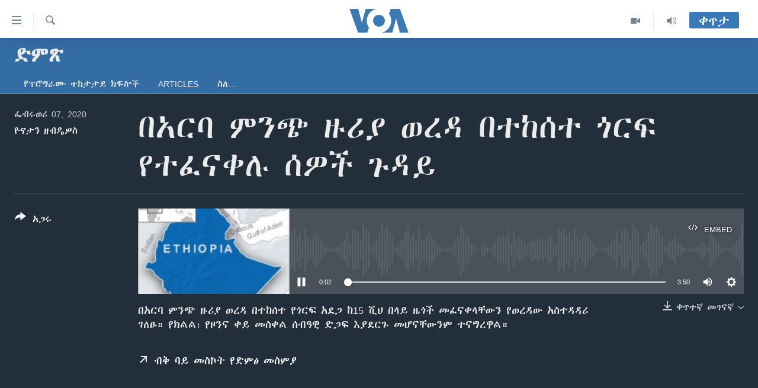

--- FILE ---
content_type: text/html; charset=utf-8
request_url: https://amharic.voanews.com/a/arbaminch-flood-2-6-2020/5277123.html
body_size: 10930
content:

<!DOCTYPE html>
<html lang="am" dir="ltr" class="no-js">
<head>
<link href="/Content/responsive/VOA/am-ET/VOA-am-ET.css?&amp;av=0.0.0.0&amp;cb=306" rel="stylesheet"/>
<script src="https://tags.voanews.com/voa-pangea/prod/utag.sync.js"></script> <script type='text/javascript' src='https://www.youtube.com/iframe_api' async></script>
<script type="text/javascript">
//a general 'js' detection, must be on top level in <head>, due to CSS performance
document.documentElement.className = "js";
var cacheBuster = "306";
var appBaseUrl = "/";
var imgEnhancerBreakpoints = [0, 144, 256, 408, 650, 1023, 1597];
var isLoggingEnabled = false;
var isPreviewPage = false;
var isLivePreviewPage = false;
if (!isPreviewPage) {
window.RFE = window.RFE || {};
window.RFE.cacheEnabledByParam = window.location.href.indexOf('nocache=1') === -1;
const url = new URL(window.location.href);
const params = new URLSearchParams(url.search);
// Remove the 'nocache' parameter
params.delete('nocache');
// Update the URL without the 'nocache' parameter
url.search = params.toString();
window.history.replaceState(null, '', url.toString());
} else {
window.addEventListener('load', function() {
const links = window.document.links;
for (let i = 0; i < links.length; i++) {
links[i].href = '#';
links[i].target = '_self';
}
})
}
var pwaEnabled = false;
var swCacheDisabled;
</script>
<meta charset="utf-8" />
<title>በአርባ ምንጭ ዙሪያ ወረዳ በተከሰተ ጎርፍ የተፈናቀሉ ሰዎች ጉዳይ</title>
<meta name="description" content="በአርባ ምንጭ ዙሪያ ወረዳ በተከሰተ የጎርፍ አደጋ ከ15 ሺህ በላይ ዜጎች መፈናቀላቸውን የወረዳው አስተዳዳሪ ገለፁ። የክልል፣ የዞንና ቀይ መስቀል ሰብዓዊ ድጋፍ እያደርጉ መሆናቸውንም ተናግረዋል።" />
<meta name="keywords" content="ድምጽ, አጭር ድምጽ, " />
<meta name="viewport" content="width=device-width, initial-scale=1.0" />
<meta http-equiv="X-UA-Compatible" content="IE=edge" />
<meta name="robots" content="max-image-preview:large"><meta property="fb:pages" content="113333248697895" />
<meta name="msvalidate.01" content="3286EE554B6F672A6F2E608C02343C0E" />
<link href="https://amharic.voanews.com/a/arbaminch-flood-2-6-2020/5277123.html" rel="canonical" />
<meta name="apple-mobile-web-app-title" content="VOA" />
<meta name="apple-mobile-web-app-status-bar-style" content="black" />
<meta name="apple-itunes-app" content="app-id=632618796, app-argument=//5277123.ltr" />
<meta content="በአርባ ምንጭ ዙሪያ ወረዳ በተከሰተ ጎርፍ የተፈናቀሉ ሰዎች ጉዳይ" property="og:title" />
<meta content="በአርባ ምንጭ ዙሪያ ወረዳ በተከሰተ የጎርፍ አደጋ ከ15 ሺህ በላይ ዜጎች መፈናቀላቸውን የወረዳው አስተዳዳሪ ገለፁ። የክልል፣ የዞንና ቀይ መስቀል ሰብዓዊ ድጋፍ እያደርጉ መሆናቸውንም ተናግረዋል።" property="og:description" />
<meta content="article" property="og:type" />
<meta content="https://amharic.voanews.com/a/arbaminch-flood-2-6-2020/5277123.html" property="og:url" />
<meta content="ቪኦኤ" property="og:site_name" />
<meta content="https://www.facebook.com/voaamharic" property="article:publisher" />
<meta content="https://gdb.voanews.com/506ded22-8854-4373-bc53-1ae36f211707_cx0_cy19_cw100_w1200_h630.jpg" property="og:image" />
<meta content="1200" property="og:image:width" />
<meta content="630" property="og:image:height" />
<meta content="585319328343340" property="fb:app_id" />
<meta content="ዮናታን ዘብዴዎስ" name="Author" />
<meta content="player" name="twitter:card" />
<meta content="@VOAAmharic" name="twitter:site" />
<meta content="https://amharic.voanews.com/embed/player/article/5277123.html" name="twitter:player" />
<meta content="435" name="twitter:player:width" />
<meta content="314" name="twitter:player:height" />
<meta content="https://voa-audio.voanews.eu/vam/2020/02/06/1c9849f2-7cf0-4920-8bbc-3536bbebde0a_16k.mp3" name="twitter:player:stream" />
<meta content="audio/mp3; codecs=&quot;mp3&quot;" name="twitter:player:stream:content_type" />
<meta content="በአርባ ምንጭ ዙሪያ ወረዳ በተከሰተ ጎርፍ የተፈናቀሉ ሰዎች ጉዳይ" name="twitter:title" />
<meta content="በአርባ ምንጭ ዙሪያ ወረዳ በተከሰተ የጎርፍ አደጋ ከ15 ሺህ በላይ ዜጎች መፈናቀላቸውን የወረዳው አስተዳዳሪ ገለፁ። የክልል፣ የዞንና ቀይ መስቀል ሰብዓዊ ድጋፍ እያደርጉ መሆናቸውንም ተናግረዋል።" name="twitter:description" />
<link rel="amphtml" href="https://amharic.voanews.com/amp/arbaminch-flood-2-6-2020/5277123.html" />
<script src="/Scripts/responsive/infographics.b?v=dVbZ-Cza7s4UoO3BqYSZdbxQZVF4BOLP5EfYDs4kqEo1&amp;av=0.0.0.0&amp;cb=306"></script>
<script src="/Scripts/responsive/loader.b?v=Q26XNwrL6vJYKjqFQRDnx01Lk2pi1mRsuLEaVKMsvpA1&amp;av=0.0.0.0&amp;cb=306"></script>
<link rel="icon" type="image/svg+xml" href="/Content/responsive/VOA/img/webApp/favicon.svg" />
<link rel="alternate icon" href="/Content/responsive/VOA/img/webApp/favicon.ico" />
<link rel="apple-touch-icon" sizes="152x152" href="/Content/responsive/VOA/img/webApp/ico-152x152.png" />
<link rel="apple-touch-icon" sizes="144x144" href="/Content/responsive/VOA/img/webApp/ico-144x144.png" />
<link rel="apple-touch-icon" sizes="114x114" href="/Content/responsive/VOA/img/webApp/ico-114x114.png" />
<link rel="apple-touch-icon" sizes="72x72" href="/Content/responsive/VOA/img/webApp/ico-72x72.png" />
<link rel="apple-touch-icon-precomposed" href="/Content/responsive/VOA/img/webApp/ico-57x57.png" />
<link rel="icon" sizes="192x192" href="/Content/responsive/VOA/img/webApp/ico-192x192.png" />
<link rel="icon" sizes="128x128" href="/Content/responsive/VOA/img/webApp/ico-128x128.png" />
<meta name="msapplication-TileColor" content="#ffffff" />
<meta name="msapplication-TileImage" content="/Content/responsive/VOA/img/webApp/ico-144x144.png" />
<link rel="alternate" type="application/rss+xml" title="VOA - Top Stories [RSS]" href="/api/" />
<link rel="sitemap" type="application/rss+xml" href="/sitemap.xml" />
</head>
<body class=" nav-no-loaded cc_theme pg-media js-category-to-nav pg-prog nojs-images ">
<script type="text/javascript" >
var analyticsData = {url:"https://amharic.voanews.com/a/arbaminch-flood-2-6-2020/5277123.html",property_id:"450",article_uid:"5277123",page_title:"በአርባ ምንጭ ዙሪያ ወረዳ በተከሰተ ጎርፍ የተፈናቀሉ ሰዎች ጉዳይ",page_type:"clipsexternal",content_type:"audio",subcontent_type:"clipsexternal",last_modified:"2020-02-06 22:00:34Z",pub_datetime:"2020-02-06 21:50:00Z",pub_year:"2020",pub_month:"02",pub_day:"06",pub_hour:"21",pub_weekday:"Thursday",section:"ድምጽ",english_section:"audio",byline:"ዮናታን ዘብዴዎስ",categories:"audio,short-audio-clip",domain:"amharic.voanews.com",language:"Amharic",language_service:"VOA Horn of Africa",platform:"web",copied:"no",copied_article:"",copied_title:"",runs_js:"Yes",cms_release:"8.44.0.0.306",enviro_type:"prod",slug:"arbaminch-flood-2-6-2020",entity:"VOA",short_language_service:"AM",platform_short:"W",page_name:"በአርባ ምንጭ ዙሪያ ወረዳ በተከሰተ ጎርፍ የተፈናቀሉ ሰዎች ጉዳይ"};
</script>
<noscript><iframe src="https://www.googletagmanager.com/ns.html?id=GTM-N8MP7P" height="0" width="0" style="display:none;visibility:hidden"></iframe></noscript><script type="text/javascript" data-cookiecategory="analytics">
var gtmEventObject = Object.assign({}, analyticsData, {event: 'page_meta_ready'});window.dataLayer = window.dataLayer || [];window.dataLayer.push(gtmEventObject);
if (top.location === self.location) { //if not inside of an IFrame
var renderGtm = "true";
if (renderGtm === "true") {
(function(w,d,s,l,i){w[l]=w[l]||[];w[l].push({'gtm.start':new Date().getTime(),event:'gtm.js'});var f=d.getElementsByTagName(s)[0],j=d.createElement(s),dl=l!='dataLayer'?'&l='+l:'';j.async=true;j.src='//www.googletagmanager.com/gtm.js?id='+i+dl;f.parentNode.insertBefore(j,f);})(window,document,'script','dataLayer','GTM-N8MP7P');
}
}
</script>
<!--Analytics tag js version start-->
<script type="text/javascript" data-cookiecategory="analytics">
var utag_data = Object.assign({}, analyticsData, {});
if(typeof(TealiumTagFrom)==='function' && typeof(TealiumTagSearchKeyword)==='function') {
var utag_from=TealiumTagFrom();var utag_searchKeyword=TealiumTagSearchKeyword();
if(utag_searchKeyword!=null && utag_searchKeyword!=='' && utag_data["search_keyword"]==null) utag_data["search_keyword"]=utag_searchKeyword;if(utag_from!=null && utag_from!=='') utag_data["from"]=TealiumTagFrom();}
if(window.top!== window.self&&utag_data.page_type==="snippet"){utag_data.page_type = 'iframe';}
try{if(window.top!==window.self&&window.self.location.hostname===window.top.location.hostname){utag_data.platform = 'self-embed';utag_data.platform_short = 'se';}}catch(e){if(window.top!==window.self&&window.self.location.search.includes("platformType=self-embed")){utag_data.platform = 'cross-promo';utag_data.platform_short = 'cp';}}
(function(a,b,c,d){ a="https://tags.voanews.com/voa-pangea/prod/utag.js"; b=document;c="script";d=b.createElement(c);d.src=a;d.type="text/java"+c;d.async=true; a=b.getElementsByTagName(c)[0];a.parentNode.insertBefore(d,a); })();
</script>
<!--Analytics tag js version end-->
<!-- Analytics tag management NoScript -->
<noscript>
<img style="position: absolute; border: none;" src="https://ssc.voanews.com/b/ss/bbgprod,bbgentityvoa/1/G.4--NS/878535476?pageName=voa%3aam%3aw%3aclipsexternal%3a%e1%89%a0%e1%8a%a0%e1%88%ad%e1%89%a3%20%e1%88%9d%e1%8a%95%e1%8c%ad%20%e1%8b%99%e1%88%aa%e1%8b%ab%20%e1%8b%88%e1%88%a8%e1%8b%b3%20%e1%89%a0%e1%89%b0%e1%8a%a8%e1%88%b0%e1%89%b0%20%e1%8c%8e%e1%88%ad%e1%8d%8d%20%e1%8b%a8%e1%89%b0%e1%8d%88%e1%8a%93%e1%89%80%e1%88%89%20%e1%88%b0%e1%8b%8e%e1%89%bd%20%e1%8c%89%e1%8b%b3%e1%8b%ad&amp;c6=%e1%89%a0%e1%8a%a0%e1%88%ad%e1%89%a3%20%e1%88%9d%e1%8a%95%e1%8c%ad%20%e1%8b%99%e1%88%aa%e1%8b%ab%20%e1%8b%88%e1%88%a8%e1%8b%b3%20%e1%89%a0%e1%89%b0%e1%8a%a8%e1%88%b0%e1%89%b0%20%e1%8c%8e%e1%88%ad%e1%8d%8d%20%e1%8b%a8%e1%89%b0%e1%8d%88%e1%8a%93%e1%89%80%e1%88%89%20%e1%88%b0%e1%8b%8e%e1%89%bd%20%e1%8c%89%e1%8b%b3%e1%8b%ad&amp;v36=8.44.0.0.306&amp;v6=D=c6&amp;g=https%3a%2f%2famharic.voanews.com%2fa%2farbaminch-flood-2-6-2020%2f5277123.html&amp;c1=D=g&amp;v1=D=g&amp;events=event1&amp;c16=voa%20horn%20of%20africa&amp;v16=D=c16&amp;c5=audio&amp;v5=D=c5&amp;ch=%e1%8b%b5%e1%88%9d%e1%8c%bd&amp;c15=amharic&amp;v15=D=c15&amp;c4=audio&amp;v4=D=c4&amp;c14=5277123&amp;v14=D=c14&amp;v20=no&amp;c17=web&amp;v17=D=c17&amp;mcorgid=518abc7455e462b97f000101%40adobeorg&amp;server=amharic.voanews.com&amp;pageType=D=c4&amp;ns=bbg&amp;v29=D=server&amp;v25=voa&amp;v30=450&amp;v105=D=User-Agent " alt="analytics" width="1" height="1" /></noscript>
<!-- End of Analytics tag management NoScript -->
<!--*** Accessibility links - For ScreenReaders only ***-->
<section>
<div class="sr-only">
<h2>በቀላሉ የመሥሪያ ማገናኛዎች</h2>
<ul>
<li><a href="#content" data-disable-smooth-scroll="1"> ወደ ዋናው ይዘት እለፍ</a></li>
<li><a href="#navigation" data-disable-smooth-scroll="1">ወደ ዋናው ይዘት እለፍ</a></li>
<li><a href="#txtHeaderSearch" data-disable-smooth-scroll="1">ወደ ዋናው ይዘት እለፍ</a></li>
</ul>
</div>
</section>
<div dir="ltr">
<div id="page">
<aside>
<div class="ctc-message pos-fix">
<div class="ctc-message__inner">Link has been copied to clipboard</div>
</div>
</aside>
<div class="hdr-20 hdr-20--big">
<div class="hdr-20__inner">
<div class="hdr-20__max pos-rel">
<div class="hdr-20__side hdr-20__side--primary d-flex">
<label data-for="main-menu-ctrl" data-switcher-trigger="true" data-switch-target="main-menu-ctrl" class="burger hdr-trigger pos-rel trans-trigger" data-trans-evt="click" data-trans-id="menu">
<span class="ico ico-close hdr-trigger__ico hdr-trigger__ico--close burger__ico burger__ico--close"></span>
<span class="ico ico-menu hdr-trigger__ico hdr-trigger__ico--open burger__ico burger__ico--open"></span>
</label>
<div class="menu-pnl pos-fix trans-target" data-switch-target="main-menu-ctrl" data-trans-id="menu">
<div class="menu-pnl__inner">
<nav class="main-nav menu-pnl__item menu-pnl__item--first">
<ul class="main-nav__list accordeon" data-analytics-tales="false" data-promo-name="link" data-location-name="nav,secnav">
<li class="main-nav__item accordeon__item" data-switch-target="menu-item-1432">
<label class="main-nav__item-name main-nav__item-name--label accordeon__control-label" data-switcher-trigger="true" data-for="menu-item-1432">
ዜና
<span class="ico ico-chevron-down main-nav__chev"></span>
</label>
<div class="main-nav__sub-list">
<a class="main-nav__item-name main-nav__item-name--link main-nav__item-name--sub" href="/ethiopia-eritrea-news" title="ኢትዮጵያ" data-item-name="ethiopia-eritrea" >ኢትዮጵያ</a>
<a class="main-nav__item-name main-nav__item-name--link main-nav__item-name--sub" href="/africa-news" title="አፍሪካ" data-item-name="africa" >አፍሪካ</a>
<a class="main-nav__item-name main-nav__item-name--link main-nav__item-name--sub" href="/world-news" title="ዓለምአቀፍ" data-item-name="world" >ዓለምአቀፍ</a>
<a class="main-nav__item-name main-nav__item-name--link main-nav__item-name--sub" href="/us-news" title="አሜሪካ" data-item-name="us" >አሜሪካ</a>
<a class="main-nav__item-name main-nav__item-name--link main-nav__item-name--sub" href="/middle-east" title="መካከለኛው ምሥራቅ" data-item-name="middle-east" >መካከለኛው ምሥራቅ</a>
</div>
</li>
<li class="main-nav__item">
<a class="main-nav__item-name main-nav__item-name--link" href="/healthy-living-show" title="ኑሮ በጤንነት" data-item-name="healthy-living" >ኑሮ በጤንነት</a>
</li>
<li class="main-nav__item">
<a class="main-nav__item-name main-nav__item-name--link" href="/youth-show" title="ጋቢና ቪኦኤ" data-item-name="gabina-voa" >ጋቢና ቪኦኤ</a>
</li>
<li class="main-nav__item">
<a class="main-nav__item-name main-nav__item-name--link" href="/one-hour-radio-tv-show" title="ከምሽቱ ሦስት ሰዓት የአማርኛ ዜና" data-item-name="daily-radio-show" >ከምሽቱ ሦስት ሰዓት የአማርኛ ዜና</a>
</li>
<li class="main-nav__item">
<a class="main-nav__item-name main-nav__item-name--link" href="/video-reports" title="ቪዲዮ" data-item-name="videos" >ቪዲዮ</a>
</li>
<li class="main-nav__item">
<a class="main-nav__item-name main-nav__item-name--link" href="/photo-gallery" title="የፎቶ መድብሎች" data-item-name="photos" >የፎቶ መድብሎች</a>
</li>
<li class="main-nav__item">
<a class="main-nav__item-name main-nav__item-name--link" href="https://amharic.voanews.com/z/4520" title="ክምችት" >ክምችት</a>
</li>
</ul>
</nav>
<div class="menu-pnl__item">
<a href="https://learningenglish.voanews.com/" class="menu-pnl__item-link" alt="Learning English">Learning English</a>
</div>
<div class="menu-pnl__item menu-pnl__item--social">
<h5 class="menu-pnl__sub-head">ይከተሉን</h5>
<a href="https://facebook.com/voaamharic" title="Follow us on Facebook" data-analytics-text="follow_on_facebook" class="btn btn--rounded btn--social-inverted menu-pnl__btn js-social-btn btn-facebook" target="_blank" rel="noopener">
<span class="ico ico-facebook-alt ico--rounded"></span>
</a>
<a href="https://www.youtube.com/voaamharic" title="Follow us on Youtube" data-analytics-text="follow_on_youtube" class="btn btn--rounded btn--social-inverted menu-pnl__btn js-social-btn btn-youtube" target="_blank" rel="noopener">
<span class="ico ico-youtube ico--rounded"></span>
</a>
<a href="https://www.instagram.com/voaamharic" title="Follow us on Instagram" data-analytics-text="follow_on_instagram" class="btn btn--rounded btn--social-inverted menu-pnl__btn js-social-btn btn-instagram" target="_blank" rel="noopener">
<span class="ico ico-instagram ico--rounded"></span>
</a>
<a href="https://twitter.com/voaamharic" title="Follow us on Twitter" data-analytics-text="follow_on_twitter" class="btn btn--rounded btn--social-inverted menu-pnl__btn js-social-btn btn-twitter" target="_blank" rel="noopener">
<span class="ico ico-twitter ico--rounded"></span>
</a>
</div>
<div class="menu-pnl__item">
<a href="/navigation/allsites" class="menu-pnl__item-link">
<span class="ico ico-languages "></span>
ቋንቋዎች
</a>
</div>
</div>
</div>
<label data-for="top-search-ctrl" data-switcher-trigger="true" data-switch-target="top-search-ctrl" class="top-srch-trigger hdr-trigger">
<span class="ico ico-close hdr-trigger__ico hdr-trigger__ico--close top-srch-trigger__ico top-srch-trigger__ico--close"></span>
<span class="ico ico-search hdr-trigger__ico hdr-trigger__ico--open top-srch-trigger__ico top-srch-trigger__ico--open"></span>
</label>
<div class="srch-top srch-top--in-header" data-switch-target="top-search-ctrl">
<div class="container">
<form action="/s" class="srch-top__form srch-top__form--in-header" id="form-topSearchHeader" method="get" role="search"><label for="txtHeaderSearch" class="sr-only">ፈልግ</label>
<input type="text" id="txtHeaderSearch" name="k" placeholder="Search" accesskey="s" value="" class="srch-top__input analyticstag-event" onkeydown="if (event.keyCode === 13) { FireAnalyticsTagEventOnSearch('search', $dom.get('#txtHeaderSearch')[0].value) }" />
<button title="ፈልግ" type="submit" class="btn btn--top-srch analyticstag-event" onclick="FireAnalyticsTagEventOnSearch('search', $dom.get('#txtHeaderSearch')[0].value) ">
<span class="ico ico-search"></span>
</button></form>
</div>
</div>
<a href="/" class="main-logo-link">
<img src="/Content/responsive/VOA/am-ET/img/logo-compact.svg" class="main-logo main-logo--comp" alt="site logo">
<img src="/Content/responsive/VOA/am-ET/img/logo.svg" class="main-logo main-logo--big" alt="site logo">
</a>
</div>
<div class="hdr-20__side hdr-20__side--secondary d-flex">
<a href="/z/3303" title="Audio" class="hdr-20__secondary-item" data-item-name="audio">
<span class="ico ico-audio hdr-20__secondary-icon"></span>
</a>
<a href="/z/6808" title="Video" class="hdr-20__secondary-item" data-item-name="video">
<span class="ico ico-video hdr-20__secondary-icon"></span>
</a>
<a href="/s" title="ፈልግ" class="hdr-20__secondary-item hdr-20__secondary-item--search" data-item-name="search">
<span class="ico ico-search hdr-20__secondary-icon hdr-20__secondary-icon--search"></span>
</a>
<div class="hdr-20__secondary-item live-b-drop">
<div class="live-b-drop__off">
<a href="/live/" class="live-b-drop__link" title="ቀጥታ" data-item-name="live">
<span class="badge badge--live-btn badge--live-btn-off">
ቀጥታ
</span>
</a>
</div>
<div class="live-b-drop__on hidden">
<label data-for="live-ctrl" data-switcher-trigger="true" data-switch-target="live-ctrl" class="live-b-drop__label pos-rel">
<span class="badge badge--live badge--live-btn">
ቀጥታ
</span>
<span class="ico ico-close live-b-drop__label-ico live-b-drop__label-ico--close"></span>
</label>
<div class="live-b-drop__panel" id="targetLivePanelDiv" data-switch-target="live-ctrl"></div>
</div>
</div>
<div class="srch-bottom">
<form action="/s" class="srch-bottom__form d-flex" id="form-bottomSearch" method="get" role="search"><label for="txtSearch" class="sr-only">ፈልግ</label>
<input type="search" id="txtSearch" name="k" placeholder="Search" accesskey="s" value="" class="srch-bottom__input analyticstag-event" onkeydown="if (event.keyCode === 13) { FireAnalyticsTagEventOnSearch('search', $dom.get('#txtSearch')[0].value) }" />
<button title="ፈልግ" type="submit" class="btn btn--bottom-srch analyticstag-event" onclick="FireAnalyticsTagEventOnSearch('search', $dom.get('#txtSearch')[0].value) ">
<span class="ico ico-search"></span>
</button></form>
</div>
</div>
<img src="/Content/responsive/VOA/am-ET/img/logo-print.gif" class="logo-print" alt="site logo">
<img src="/Content/responsive/VOA/am-ET/img/logo-print_color.png" class="logo-print logo-print--color" alt="site logo">
</div>
</div>
</div>
<script>
if (document.body.className.indexOf('pg-home') > -1) {
var nav2In = document.querySelector('.hdr-20__inner');
var nav2Sec = document.querySelector('.hdr-20__side--secondary');
var secStyle = window.getComputedStyle(nav2Sec);
if (nav2In && window.pageYOffset < 150 && secStyle['position'] !== 'fixed') {
nav2In.classList.add('hdr-20__inner--big')
}
}
</script>
<div class="c-hlights c-hlights--breaking c-hlights--no-item" data-hlight-display="mobile,desktop">
<div class="c-hlights__wrap container p-0">
<div class="c-hlights__nav">
<a role="button" href="#" title="ወደቀደመው">
<span class="ico ico-chevron-backward m-0"></span>
<span class="sr-only">ወደቀደመው</span>
</a>
<a role="button" href="#" title="ወደሚቀጥለው">
<span class="ico ico-chevron-forward m-0"></span>
<span class="sr-only">ወደሚቀጥለው</span>
</a>
</div>
<span class="c-hlights__label">
<span class="">Breaking News</span>
<span class="switcher-trigger">
<label data-for="more-less-1" data-switcher-trigger="true" class="switcher-trigger__label switcher-trigger__label--more p-b-0" title="ተጨማሪ አሣየኝ">
<span class="ico ico-chevron-down"></span>
</label>
<label data-for="more-less-1" data-switcher-trigger="true" class="switcher-trigger__label switcher-trigger__label--less p-b-0" title="Show less">
<span class="ico ico-chevron-up"></span>
</label>
</span>
</span>
<ul class="c-hlights__items switcher-target" data-switch-target="more-less-1">
</ul>
</div>
</div> <div id="content">
<div class="prog-hdr">
<div class="container">
<a href="/z/3168" class="prog-hdr__link">
<h1 class="title pg-title title--program">ድምጽ</h1>
</a>
</div>
<div class="nav-tabs nav-tabs--level-1 nav-tabs--prog-hdr nav-tabs--full">
<div class="container">
<div class="row">
<div class="nav-tabs__inner swipe-slide">
<ul class="nav-tabs__list swipe-slide__inner" role="tablist">
<li class="nav-tabs__item nav-tabs__item--prog-hdr nav-tabs__item--full">
<a href="/z/3168">የፕሮግራሙ ተከታታይ ክፍሎች</a> </li>
<li class="nav-tabs__item nav-tabs__item--prog-hdr nav-tabs__item--full">
<a href="/z/3168/articles">Articles</a> </li>
<li class="nav-tabs__item nav-tabs__item--prog-hdr nav-tabs__item--full">
<a href="/z/3168/about">ስለ…</a> </li>
</ul>
</div>
</div>
</div>
</div>
</div>
<div class="media-container">
<div class="container">
<div class="hdr-container">
<div class="row">
<div class="col-title col-xs-12 col-md-10 col-lg-10 pull-right"> <h1 class="">
በአርባ ምንጭ ዙሪያ ወረዳ በተከሰተ ጎርፍ የተፈናቀሉ ሰዎች ጉዳይ
</h1>
</div><div class="col-publishing-details col-xs-12 col-md-2 pull-left"> <div class="publishing-details ">
<div class="published">
<span class="date" >
<time pubdate="pubdate" datetime="2020-02-07T00:50:00+03:00">
ፌብሩወሪ 07, 2020
</time>
</span>
</div>
<div class="links">
<ul class="links__list links__list--column">
<li class="links__item">
<a class="links__item-link" href="/author/ዮናታን-ዘብዴዎስ/-piym" title="ዮናታን ዘብዴዎስ">ዮናታን ዘብዴዎስ</a>
</li>
</ul>
</div>
</div>
</div><div class="col-lg-12 separator"> <div class="separator">
<hr class="title-line" />
</div>
</div><div class="col-multimedia col-xs-12 col-md-10 pull-right"> <div class="media-pholder media-pholder--audio ">
<div class="c-sticky-container" data-poster="https://gdb.voanews.com/506ded22-8854-4373-bc53-1ae36f211707_cx0_cy19_cw100_w250_r1.jpg">
<div class="c-sticky-element" data-sp_api="pangea-video" data-persistent data-persistent-browse-out >
<div class="c-mmp c-mmp--enabled c-mmp--loading c-mmp--audio c-mmp--detail c-mmp--has-poster c-sticky-element__swipe-el"
data-player_id="" data-title="በአርባ ምንጭ ዙሪያ ወረዳ በተከሰተ ጎርፍ የተፈናቀሉ ሰዎች ጉዳይ" data-hide-title="False"
data-breakpoint_s="320" data-breakpoint_m="640" data-breakpoint_l="992"
data-hlsjs-src="/Scripts/responsive/hls.b"
data-bypass-dash-for-vod="true"
data-bypass-dash-for-live-video="true"
data-bypass-dash-for-live-audio="true"
id="player5277123">
<div class="c-mmp__poster js-poster">
<img src="https://gdb.voanews.com/506ded22-8854-4373-bc53-1ae36f211707_cx0_cy19_cw100_w250_r1.jpg" alt="በአርባ ምንጭ ዙሪያ ወረዳ በተከሰተ ጎርፍ የተፈናቀሉ ሰዎች ጉዳይ" title="በአርባ ምንጭ ዙሪያ ወረዳ በተከሰተ ጎርፍ የተፈናቀሉ ሰዎች ጉዳይ" class="c-mmp__poster-image-h" />
</div>
<a class="c-mmp__fallback-link" href="https://voa-audio.voanews.eu/vam/2020/02/06/1c9849f2-7cf0-4920-8bbc-3536bbebde0a_48k.mp3">
<span class="c-mmp__fallback-link-icon">
<span class="ico ico-audio"></span>
</span>
</a>
<div class="c-spinner">
<img src="/Content/responsive/img/player-spinner.png" alt="please wait" title="please wait" />
</div>
<div class="c-mmp__player">
<audio src="https://voa-audio.voanews.eu/vam/2020/02/06/1c9849f2-7cf0-4920-8bbc-3536bbebde0a_48k.mp3" data-fallbacksrc="" data-fallbacktype="" data-type="audio/mp3" data-info="48 kbps" data-sources="[{&quot;AmpSrc&quot;:&quot;https://voa-audio.voanews.eu/vam/2020/02/06/1c9849f2-7cf0-4920-8bbc-3536bbebde0a_16k.mp3&quot;,&quot;Src&quot;:&quot;https://voa-audio.voanews.eu/vam/2020/02/06/1c9849f2-7cf0-4920-8bbc-3536bbebde0a_16k.mp3&quot;,&quot;Type&quot;:&quot;audio/mp3&quot;,&quot;DataInfo&quot;:&quot;16 kbps&quot;,&quot;Url&quot;:null,&quot;BlockAutoTo&quot;:null,&quot;BlockAutoFrom&quot;:null},{&quot;AmpSrc&quot;:&quot;https://voa-audio.voanews.eu/vam/2020/02/06/1c9849f2-7cf0-4920-8bbc-3536bbebde0a_32k.mp3&quot;,&quot;Src&quot;:&quot;https://voa-audio.voanews.eu/vam/2020/02/06/1c9849f2-7cf0-4920-8bbc-3536bbebde0a_32k.mp3&quot;,&quot;Type&quot;:&quot;audio/mp3&quot;,&quot;DataInfo&quot;:&quot;32 kbps&quot;,&quot;Url&quot;:null,&quot;BlockAutoTo&quot;:null,&quot;BlockAutoFrom&quot;:null}]" data-pub_datetime="2020-02-07 00:50:00Z" data-lt-on-play="0" data-lt-url="" data-autoplay data-preload webkit-playsinline="webkit-playsinline" playsinline="playsinline" style="width:100%;height:140px" title="በአርባ ምንጭ ዙሪያ ወረዳ በተከሰተ ጎርፍ የተፈናቀሉ ሰዎች ጉዳይ">
</audio>
</div>
<div class="c-mmp__overlay c-mmp__overlay--title c-mmp__overlay--partial c-mmp__overlay--disabled c-mmp__overlay--slide-from-top js-c-mmp__title-overlay">
<span class="c-mmp__overlay-actions c-mmp__overlay-actions-top js-overlay-actions">
<span class="c-mmp__overlay-actions-link c-mmp__overlay-actions-link--embed js-btn-embed-overlay" title="Embed">
<span class="c-mmp__overlay-actions-link-ico ico ico-embed-code"></span>
<span class="c-mmp__overlay-actions-link-text">Embed</span>
</span>
<span class="c-mmp__overlay-actions-link c-mmp__overlay-actions-link--close-sticky c-sticky-element__close-el" title="close">
<span class="c-mmp__overlay-actions-link-ico ico ico-close"></span>
</span>
</span>
<div class="c-mmp__overlay-title js-overlay-title">
<h5 class="c-mmp__overlay-media-title">
<a class="js-media-title-link" href="/a/5277123.html" target="_blank" rel="noopener" title="በአርባ ምንጭ ዙሪያ ወረዳ በተከሰተ ጎርፍ የተፈናቀሉ ሰዎች ጉዳይ">በአርባ ምንጭ ዙሪያ ወረዳ በተከሰተ ጎርፍ የተፈናቀሉ ሰዎች ጉዳይ</a>
</h5>
</div>
</div>
<div class="c-mmp__overlay c-mmp__overlay--sharing c-mmp__overlay--disabled c-mmp__overlay--slide-from-bottom js-c-mmp__sharing-overlay">
<span class="c-mmp__overlay-actions">
<span class="c-mmp__overlay-actions-link c-mmp__overlay-actions-link--embed js-btn-embed-overlay" title="Embed">
<span class="c-mmp__overlay-actions-link-ico ico ico-embed-code"></span>
<span class="c-mmp__overlay-actions-link-text">Embed</span>
</span>
<span class="c-mmp__overlay-actions-link c-mmp__overlay-actions-link--close js-btn-close-overlay" title="close">
<span class="c-mmp__overlay-actions-link-ico ico ico-close"></span>
</span>
</span>
<div class="c-mmp__overlay-tabs">
<div class="c-mmp__overlay-tab c-mmp__overlay-tab--disabled c-mmp__overlay-tab--slide-backward js-tab-embed-overlay" data-trigger="js-btn-embed-overlay" data-embed-source="//amharic.voanews.com/embed/player/0/5277123.html?type=audio" role="form">
<div class="c-mmp__overlay-body c-mmp__overlay-body--centered-vertical">
<div class="column">
<div class="c-mmp__status-msg ta-c js-message-embed-code-copied" role="tooltip">
The code has been copied to your clipboard.
</div>
<div class="c-mmp__form-group ta-c">
<input type="text" name="embed_code" class="c-mmp__input-text js-embed-code" dir="ltr" value="" readonly />
<span class="c-mmp__input-btn js-btn-copy-embed-code" title="Copy to clipboard"><span class="ico ico-content-copy"></span></span>
</div>
</div>
</div>
</div>
<div class="c-mmp__overlay-tab c-mmp__overlay-tab--disabled c-mmp__overlay-tab--slide-forward js-tab-sharing-overlay" data-trigger="js-btn-sharing-overlay" role="form">
<div class="c-mmp__overlay-body c-mmp__overlay-body--centered-vertical">
<div class="column">
<div class="c-mmp__status-msg ta-c js-message-share-url-copied" role="tooltip">
The URL has been copied to your clipboard
</div>
<div class="not-apply-to-sticky audio-fl-bwd">
<aside class="player-content-share share share--mmp" role="complementary"
data-share-url="https://amharic.voanews.com/a/5277123.html" data-share-title="በአርባ ምንጭ ዙሪያ ወረዳ በተከሰተ ጎርፍ የተፈናቀሉ ሰዎች ጉዳይ" data-share-text="">
<ul class="share__list">
<li class="share__item">
<a href="https://facebook.com/sharer.php?u=https%3a%2f%2famharic.voanews.com%2fa%2f5277123.html"
data-analytics-text="share_on_facebook"
title="Facebook" target="_blank"
class="btn bg-transparent js-social-btn">
<span class="ico ico-facebook fs_xl "></span>
</a>
</li>
<li class="share__item">
<a href="https://twitter.com/share?url=https%3a%2f%2famharic.voanews.com%2fa%2f5277123.html&amp;text=%e1%89%a0%e1%8a%a0%e1%88%ad%e1%89%a3+%e1%88%9d%e1%8a%95%e1%8c%ad+%e1%8b%99%e1%88%aa%e1%8b%ab+%e1%8b%88%e1%88%a8%e1%8b%b3+%e1%89%a0%e1%89%b0%e1%8a%a8%e1%88%b0%e1%89%b0+%e1%8c%8e%e1%88%ad%e1%8d%8d+%e1%8b%a8%e1%89%b0%e1%8d%88%e1%8a%93%e1%89%80%e1%88%89+%e1%88%b0%e1%8b%8e%e1%89%bd+%e1%8c%89%e1%8b%b3%e1%8b%ad"
data-analytics-text="share_on_twitter"
title="Twitter" target="_blank"
class="btn bg-transparent js-social-btn">
<span class="ico ico-twitter fs_xl "></span>
</a>
</li>
<li class="share__item">
<a href="/a/5277123.html" title="Share this media" class="btn bg-transparent" target="_blank" rel="noopener">
<span class="ico ico-ellipsis fs_xl "></span>
</a>
</li>
</ul>
</aside>
</div>
<hr class="c-mmp__separator-line audio-fl-bwd xs-hidden s-hidden" />
<div class="c-mmp__form-group ta-c audio-fl-bwd xs-hidden s-hidden">
<input type="text" name="share_url" class="c-mmp__input-text js-share-url" value="https://amharic.voanews.com/a/5277123.html" dir="ltr" readonly />
<span class="c-mmp__input-btn js-btn-copy-share-url" title="Copy to clipboard"><span class="ico ico-content-copy"></span></span>
</div>
</div>
</div>
</div>
</div>
</div>
<div class="c-mmp__overlay c-mmp__overlay--settings c-mmp__overlay--disabled c-mmp__overlay--slide-from-bottom js-c-mmp__settings-overlay">
<span class="c-mmp__overlay-actions">
<span class="c-mmp__overlay-actions-link c-mmp__overlay-actions-link--close js-btn-close-overlay" title="close">
<span class="c-mmp__overlay-actions-link-ico ico ico-close"></span>
</span>
</span>
<div class="c-mmp__overlay-body c-mmp__overlay-body--centered-vertical">
<div class="column column--scrolling js-sources"></div>
</div>
</div>
<div class="c-mmp__overlay c-mmp__overlay--disabled js-c-mmp__disabled-overlay">
<div class="c-mmp__overlay-body c-mmp__overlay-body--centered-vertical">
<div class="column">
<p class="ta-c"><span class="ico ico-clock"></span>No media source currently available</p>
</div>
</div>
</div>
<div class="c-mmp__cpanel-container js-cpanel-container">
<div class="c-mmp__cpanel c-mmp__cpanel--hidden">
<div class="c-mmp__cpanel-playback-controls">
<span class="c-mmp__cpanel-btn c-mmp__cpanel-btn--play js-btn-play" title="play">
<span class="ico ico-play m-0"></span>
</span>
<span class="c-mmp__cpanel-btn c-mmp__cpanel-btn--pause js-btn-pause" title="pause">
<span class="ico ico-pause m-0"></span>
</span>
</div>
<div class="c-mmp__cpanel-progress-controls">
<span class="c-mmp__cpanel-progress-controls-current-time js-current-time" dir="ltr">0:00</span>
<span class="c-mmp__cpanel-progress-controls-duration js-duration" dir="ltr">
0:03:50
</span>
<span class="c-mmp__indicator c-mmp__indicator--horizontal" dir="ltr">
<span class="c-mmp__indicator-lines js-progressbar">
<span class="c-mmp__indicator-line c-mmp__indicator-line--range js-playback-range" style="width:100%"></span>
<span class="c-mmp__indicator-line c-mmp__indicator-line--buffered js-playback-buffered" style="width:0%"></span>
<span class="c-mmp__indicator-line c-mmp__indicator-line--tracked js-playback-tracked" style="width:0%"></span>
<span class="c-mmp__indicator-line c-mmp__indicator-line--played js-playback-played" style="width:0%"></span>
<span class="c-mmp__indicator-line c-mmp__indicator-line--live js-playback-live"><span class="strip"></span></span>
<span class="c-mmp__indicator-btn ta-c js-progressbar-btn">
<button class="c-mmp__indicator-btn-pointer" type="button"></button>
</span>
<span class="c-mmp__badge c-mmp__badge--tracked-time c-mmp__badge--hidden js-progressbar-indicator-badge" dir="ltr" style="left:0%">
<span class="c-mmp__badge-text js-progressbar-indicator-badge-text">0:00</span>
</span>
</span>
</span>
</div>
<div class="c-mmp__cpanel-additional-controls">
<span class="c-mmp__cpanel-additional-controls-volume js-volume-controls">
<span class="c-mmp__cpanel-btn c-mmp__cpanel-btn--volume js-btn-volume" title="volume">
<span class="ico ico-volume-unmuted m-0"></span>
</span>
<span class="c-mmp__indicator c-mmp__indicator--vertical js-volume-panel" dir="ltr">
<span class="c-mmp__indicator-lines js-volumebar">
<span class="c-mmp__indicator-line c-mmp__indicator-line--range js-volume-range" style="height:100%"></span>
<span class="c-mmp__indicator-line c-mmp__indicator-line--volume js-volume-level" style="height:0%"></span>
<span class="c-mmp__indicator-slider">
<span class="c-mmp__indicator-btn ta-c c-mmp__indicator-btn--hidden js-volumebar-btn">
<button class="c-mmp__indicator-btn-pointer" type="button"></button>
</span>
</span>
</span>
</span>
</span>
<div class="c-mmp__cpanel-additional-controls-settings js-settings-controls">
<span class="c-mmp__cpanel-btn c-mmp__cpanel-btn--settings-overlay js-btn-settings-overlay" title="source switch">
<span class="ico ico-settings m-0"></span>
</span>
<span class="c-mmp__cpanel-btn c-mmp__cpanel-btn--settings-expand js-btn-settings-expand" title="source switch">
<span class="ico ico-settings m-0"></span>
</span>
<div class="c-mmp__expander c-mmp__expander--sources js-c-mmp__expander--sources">
<div class="c-mmp__expander-content js-sources"></div>
</div>
</div>
</div>
</div>
</div>
</div>
</div>
</div>
<div class="media-download">
<div class="simple-menu">
<span class="handler">
<span class="ico ico-download"></span>
<span class="label">ቀጥተኛ መገናኛ</span>
<span class="ico ico-chevron-down"></span>
</span>
<div class="inner">
<ul class="subitems">
<li class="subitem">
<a href="https://voa-audio.voanews.eu/vam/2020/02/06/1c9849f2-7cf0-4920-8bbc-3536bbebde0a_16k.mp3?download=1" title="16 kbps | ኤምፒ3" class="handler"
onclick="FireAnalyticsTagEventOnDownload(this, 'audio', 5277123, 'በአርባ ምንጭ ዙሪያ ወረዳ በተከሰተ ጎርፍ የተፈናቀሉ ሰዎች ጉዳይ', null, 'ዮናታን ዘብዴዎስ', '2020', '02', '07')">
16 kbps | ኤምፒ3
</a>
</li>
<li class="subitem">
<a href="https://voa-audio.voanews.eu/vam/2020/02/06/1c9849f2-7cf0-4920-8bbc-3536bbebde0a_32k.mp3?download=1" title="32 kbps | ኤምፒ3" class="handler"
onclick="FireAnalyticsTagEventOnDownload(this, 'audio', 5277123, 'በአርባ ምንጭ ዙሪያ ወረዳ በተከሰተ ጎርፍ የተፈናቀሉ ሰዎች ጉዳይ', null, 'ዮናታን ዘብዴዎስ', '2020', '02', '07')">
32 kbps | ኤምፒ3
</a>
</li>
<li class="subitem">
<a href="https://voa-audio.voanews.eu/vam/2020/02/06/1c9849f2-7cf0-4920-8bbc-3536bbebde0a_48k.mp3?download=1" title="48 kbps | ኤምፒ3" class="handler"
onclick="FireAnalyticsTagEventOnDownload(this, 'audio', 5277123, 'በአርባ ምንጭ ዙሪያ ወረዳ በተከሰተ ጎርፍ የተፈናቀሉ ሰዎች ጉዳይ', null, 'ዮናታን ዘብዴዎስ', '2020', '02', '07')">
48 kbps | ኤምፒ3
</a>
</li>
</ul>
</div>
</div>
</div>
<div class="intro m-t-md" >
<p >በአርባ ምንጭ ዙሪያ ወረዳ በተከሰተ የጎርፍ አደጋ ከ15 ሺህ በላይ ዜጎች መፈናቀላቸውን የወረዳው አስተዳዳሪ ገለፁ። የክልል፣ የዞንና ቀይ መስቀል ሰብዓዊ ድጋፍ እያደርጉ መሆናቸውንም ተናግረዋል።</p>
</div>
<button class="btn btn--link btn-popout-player" data-default-display="block" data-popup-url="/pp/5277123/ppt0.html" title="ብቅ ባይ መስኮት የድምፅ መስምያ">
<span class="ico ico-arrow-top-right"></span>
<span class="text">ብቅ ባይ መስኮት የድምፅ መስምያ</span>
</button>
</div>
</div><div class="col-xs-12 col-md-2 col-lg-2 pull-left"> <div class="links">
<p class="buttons link-content-sharing p-0 ">
<button class="btn btn--link btn-content-sharing p-t-0 " id="btnContentSharing" value="text" role="Button" type="" title="ተጨማሪ የማጋሪያ አማራጮች እየቀየሩ ያገኛሉ">
<span class="ico ico-share ico--l"></span>
<span class="btn__text ">
አጋሩ
</span>
</button>
</p>
<aside class="content-sharing js-content-sharing " role="complementary"
data-share-url="https://amharic.voanews.com/a/arbaminch-flood-2-6-2020/5277123.html" data-share-title="በአርባ ምንጭ ዙሪያ ወረዳ በተከሰተ ጎርፍ የተፈናቀሉ ሰዎች ጉዳይ" data-share-text="በአርባ ምንጭ ዙሪያ ወረዳ በተከሰተ የጎርፍ አደጋ ከ15 ሺህ በላይ ዜጎች መፈናቀላቸውን የወረዳው አስተዳዳሪ ገለፁ። የክልል፣ የዞንና ቀይ መስቀል ሰብዓዊ ድጋፍ እያደርጉ መሆናቸውንም ተናግረዋል።">
<div class="content-sharing__popover">
<h6 class="content-sharing__title">አጋሩ</h6>
<button href="#close" id="btnCloseSharing" class="btn btn--text-like content-sharing__close-btn">
<span class="ico ico-close ico--l"></span>
</button>
<ul class="content-sharing__list">
<li class="content-sharing__item">
<div class="ctc ">
<input type="text" class="ctc__input" readonly="readonly">
<a href="" js-href="https://amharic.voanews.com/a/arbaminch-flood-2-6-2020/5277123.html" class="content-sharing__link ctc__button">
<span class="ico ico-copy-link ico--rounded ico--l"></span>
<span class="content-sharing__link-text">Copy link</span>
</a>
</div>
</li>
<li class="content-sharing__item">
<a href="https://facebook.com/sharer.php?u=https%3a%2f%2famharic.voanews.com%2fa%2farbaminch-flood-2-6-2020%2f5277123.html"
data-analytics-text="share_on_facebook"
title="Facebook" target="_blank"
class="content-sharing__link js-social-btn">
<span class="ico ico-facebook ico--rounded ico--l"></span>
<span class="content-sharing__link-text">Facebook</span>
</a>
</li>
<li class="content-sharing__item">
<a href="https://twitter.com/share?url=https%3a%2f%2famharic.voanews.com%2fa%2farbaminch-flood-2-6-2020%2f5277123.html&amp;text=%e1%89%a0%e1%8a%a0%e1%88%ad%e1%89%a3+%e1%88%9d%e1%8a%95%e1%8c%ad+%e1%8b%99%e1%88%aa%e1%8b%ab+%e1%8b%88%e1%88%a8%e1%8b%b3+%e1%89%a0%e1%89%b0%e1%8a%a8%e1%88%b0%e1%89%b0+%e1%8c%8e%e1%88%ad%e1%8d%8d+%e1%8b%a8%e1%89%b0%e1%8d%88%e1%8a%93%e1%89%80%e1%88%89+%e1%88%b0%e1%8b%8e%e1%89%bd+%e1%8c%89%e1%8b%b3%e1%8b%ad"
data-analytics-text="share_on_twitter"
title="Twitter" target="_blank"
class="content-sharing__link js-social-btn">
<span class="ico ico-twitter ico--rounded ico--l"></span>
<span class="content-sharing__link-text">Twitter</span>
</a>
</li>
<li class="content-sharing__item visible-xs-inline-block visible-sm-inline-block">
<a href="whatsapp://send?text=https%3a%2f%2famharic.voanews.com%2fa%2farbaminch-flood-2-6-2020%2f5277123.html"
data-analytics-text="share_on_whatsapp"
title="WhatsApp" target="_blank"
class="content-sharing__link js-social-btn">
<span class="ico ico-whatsapp ico--rounded ico--l"></span>
<span class="content-sharing__link-text">WhatsApp</span>
</a>
</li>
<li class="content-sharing__item">
<a href="mailto:?body=https%3a%2f%2famharic.voanews.com%2fa%2farbaminch-flood-2-6-2020%2f5277123.html&amp;subject=በአርባ ምንጭ ዙሪያ ወረዳ በተከሰተ ጎርፍ የተፈናቀሉ ሰዎች ጉዳይ"
title="Email"
class="content-sharing__link ">
<span class="ico ico-email ico--rounded ico--l"></span>
<span class="content-sharing__link-text">Email</span>
</a>
</li>
</ul>
</div>
</aside>
</div>
</div>
</div>
</div>
</div>
</div>
<div class="container">
<div class="body-container">
<div class="row">
<div class="col-xs-12 col-md-7 col-md-offset-2 pull-left"> <div class="content-offset">
<div class="media-block-wrap">
<h2 class="section-head">የፕሮግራሙ ተከታታይ ክፍሎች</h2>
<div class="row">
<ul>
<li class="col-xs-6 col-sm-4 col-md-4 col-lg-4">
<div class="media-block ">
<a href="/a/8011084.html" class="img-wrap img-wrap--t-spac img-wrap--size-4" title="የባለ ሥልጣናት መፈታት ለደቡብ ሱዳን ውጥረት መርገብ ቁልፍ ጉዳይ ነው ተባለ">
<div class="thumb thumb16_9">
<noscript class="nojs-img">
<img src="https://gdb.voanews.com/334741c0-bd9e-4b26-099c-08dd5c8b1668_w160_r1.jpg" alt="" />
</noscript>
<img data-src="https://gdb.voanews.com/334741c0-bd9e-4b26-099c-08dd5c8b1668_w33_r1.jpg" src="" alt="" class=""/>
</div>
<span class="ico ico-audio ico--media-type"></span>
</a>
<div class="media-block__content">
<span class="date date--mb date--size-4" >ማርች 14, 2025</span>
<a href="/a/8011084.html">
<h4 class="media-block__title media-block__title--size-4" title="የባለ ሥልጣናት መፈታት ለደቡብ ሱዳን ውጥረት መርገብ ቁልፍ ጉዳይ ነው ተባለ">
የባለ ሥልጣናት መፈታት ለደቡብ ሱዳን ውጥረት መርገብ ቁልፍ ጉዳይ ነው ተባለ
</h4>
</a>
</div>
</div>
</li>
<li class="col-xs-6 col-sm-4 col-md-4 col-lg-4">
<div class="media-block ">
<a href="/a/8011039.html" class="img-wrap img-wrap--t-spac img-wrap--size-4" title="የኢትዮጵያ ፌደራል መንግሥት በዶ.ር ደብረ ጽዮን የሚመራው የህወሓት ቡድን ወቀሰ">
<div class="thumb thumb16_9">
<noscript class="nojs-img">
<img src="https://gdb.voanews.com/0cc21c8a-e1d4-4e12-b76c-5691b2b9e8b7_w160_r1.jpg" alt="" />
</noscript>
<img data-src="https://gdb.voanews.com/0cc21c8a-e1d4-4e12-b76c-5691b2b9e8b7_w33_r1.jpg" src="" alt="" class=""/>
</div>
<span class="ico ico-audio ico--media-type"></span>
</a>
<div class="media-block__content">
<span class="date date--mb date--size-4" >ማርች 14, 2025</span>
<a href="/a/8011039.html">
<h4 class="media-block__title media-block__title--size-4" title="የኢትዮጵያ ፌደራል መንግሥት በዶ.ር ደብረ ጽዮን የሚመራው የህወሓት ቡድን ወቀሰ">
የኢትዮጵያ ፌደራል መንግሥት በዶ.ር ደብረ ጽዮን የሚመራው የህወሓት ቡድን ወቀሰ
</h4>
</a>
</div>
</div>
</li>
<li class="col-xs-6 col-sm-4 col-md-4 col-lg-4">
<div class="media-block ">
<a href="/a/8010734.html" class="img-wrap img-wrap--t-spac img-wrap--size-4" title="አይኤምኤፍ እና ኢትዮጵያ በዋጋ ግሽበት ትንበያ ተለያዩ">
<div class="thumb thumb16_9">
<noscript class="nojs-img">
<img src="https://gdb.voanews.com/5ca8d0af-a26a-49ff-0900-08dd5c8b1668_cx0_cy13_cw100_w160_r1.jpeg" alt="" />
</noscript>
<img data-src="https://gdb.voanews.com/5ca8d0af-a26a-49ff-0900-08dd5c8b1668_cx0_cy13_cw100_w33_r1.jpeg" src="" alt="" class=""/>
</div>
<span class="ico ico-audio ico--media-type"></span>
</a>
<div class="media-block__content">
<span class="date date--mb date--size-4" >ማርች 14, 2025</span>
<a href="/a/8010734.html">
<h4 class="media-block__title media-block__title--size-4" title="አይኤምኤፍ እና ኢትዮጵያ በዋጋ ግሽበት ትንበያ ተለያዩ">
አይኤምኤፍ እና ኢትዮጵያ በዋጋ ግሽበት ትንበያ ተለያዩ
</h4>
</a>
</div>
</div>
</li>
<li class="col-xs-6 col-sm-4 col-md-4 col-lg-4">
<div class="media-block ">
<a href="/a/8009830.html" class="img-wrap img-wrap--t-spac img-wrap--size-4" title="የቦሮ ዴሞክራሲያዊ ፓርቲ ሦስት አባላቱ መታሰራቸውን አስታወቀ">
<div class="thumb thumb16_9">
<noscript class="nojs-img">
<img src="https://gdb.voanews.com/99f407d2-515a-4873-0e9e-08dd5c8d307c_cx0_cy12_cw100_w160_r1.jpg" alt="" />
</noscript>
<img data-src="https://gdb.voanews.com/99f407d2-515a-4873-0e9e-08dd5c8d307c_cx0_cy12_cw100_w33_r1.jpg" src="" alt="" class=""/>
</div>
<span class="ico ico-audio ico--media-type"></span>
</a>
<div class="media-block__content">
<span class="date date--mb date--size-4" >ማርች 13, 2025</span>
<a href="/a/8009830.html">
<h4 class="media-block__title media-block__title--size-4" title="የቦሮ ዴሞክራሲያዊ ፓርቲ ሦስት አባላቱ መታሰራቸውን አስታወቀ">
የቦሮ ዴሞክራሲያዊ ፓርቲ ሦስት አባላቱ መታሰራቸውን አስታወቀ
</h4>
</a>
</div>
</div>
</li>
<li class="col-xs-6 col-sm-4 col-md-4 col-lg-4">
<div class="media-block ">
<a href="/a/8008486.html" class="img-wrap img-wrap--t-spac img-wrap--size-4" title="የትግራይ ክልል ጊዜያዊ አስተዳደር የፌደራል መንግሥቱን ጣልቃ ገብነት ጠየቀ">
<div class="thumb thumb16_9">
<noscript class="nojs-img">
<img src="https://gdb.voanews.com/a65439be-f4b7-462b-8cc3-04cf369e70f6_w160_r1.jpg" alt="" />
</noscript>
<img data-src="https://gdb.voanews.com/a65439be-f4b7-462b-8cc3-04cf369e70f6_w33_r1.jpg" src="" alt="" class=""/>
</div>
<span class="ico ico-audio ico--media-type"></span>
</a>
<div class="media-block__content">
<span class="date date--mb date--size-4" >ማርች 12, 2025</span>
<a href="/a/8008486.html">
<h4 class="media-block__title media-block__title--size-4" title="የትግራይ ክልል ጊዜያዊ አስተዳደር የፌደራል መንግሥቱን ጣልቃ ገብነት ጠየቀ">
የትግራይ ክልል ጊዜያዊ አስተዳደር የፌደራል መንግሥቱን ጣልቃ ገብነት ጠየቀ
</h4>
</a>
</div>
</div>
</li>
<li class="col-xs-6 col-sm-4 col-md-4 col-lg-4">
<div class="media-block ">
<a href="/a/8008175.html" class="img-wrap img-wrap--t-spac img-wrap--size-4" title="በሐዋሳ ዩኒቨርሲቲ ያገለገሉ&#160;800 ሠራተኞች መታዳቸውን ገለጹ">
<div class="thumb thumb16_9">
<noscript class="nojs-img">
<img src="https://gdb.voanews.com/a469da5d-eef1-4716-32c8-08dd5c897904_w160_r1.jpeg" alt="" />
</noscript>
<img data-src="https://gdb.voanews.com/a469da5d-eef1-4716-32c8-08dd5c897904_w33_r1.jpeg" src="" alt="" class=""/>
</div>
<span class="ico ico-audio ico--media-type"></span>
</a>
<div class="media-block__content">
<span class="date date--mb date--size-4" >ማርች 12, 2025</span>
<a href="/a/8008175.html">
<h4 class="media-block__title media-block__title--size-4" title="በሐዋሳ ዩኒቨርሲቲ ያገለገሉ&#160;800 ሠራተኞች መታዳቸውን ገለጹ">
በሐዋሳ ዩኒቨርሲቲ ያገለገሉ&#160;800 ሠራተኞች መታዳቸውን ገለጹ
</h4>
</a>
</div>
</div>
</li>
</ul>
</div>
<a class="link-more" href="/z/3168">ሁሉንም ክፍሎች ይመልከቱ</a> </div>
<div class="media-block-wrap">
<hr class="line-head" />
<a class="crosslink-important" href="/programs/tv">
<span class="ico ico-chevron-forward pull-right"></span>
<strong>
<span class="ico ico-play-rounded pull-left"></span>
የቴሌቪዥን ፕሮግራሞችን ይዩ
</strong>
</a> <a class="crosslink-important" href="/programs/radio">
<span class="ico ico-chevron-forward pull-right"></span>
<strong>
<span class="ico ico-audio-rounded pull-left"></span>
የራዲዮ ፕሮግራሞችን ይመልከቱ
</strong>
</a> </div>
</div>
</div>
</div>
</div>
</div>
</div>
<footer role="contentinfo">
<div id="foot" class="foot">
<div class="container">
<div class="foot-nav collapsed" id="foot-nav">
<div class="menu">
<ul class="items">
<li class="socials block-socials">
<span class="handler" id="socials-handler">
ይከተሉን
</span>
<div class="inner">
<ul class="subitems follow">
<li>
<a href="https://facebook.com/voaamharic" title="Follow us on Facebook" data-analytics-text="follow_on_facebook" class="btn btn--rounded js-social-btn btn-facebook" target="_blank" rel="noopener">
<span class="ico ico-facebook-alt ico--rounded"></span>
</a>
</li>
<li>
<a href="https://www.youtube.com/voaamharic" title="Follow us on Youtube" data-analytics-text="follow_on_youtube" class="btn btn--rounded js-social-btn btn-youtube" target="_blank" rel="noopener">
<span class="ico ico-youtube ico--rounded"></span>
</a>
</li>
<li>
<a href="https://www.instagram.com/voaamharic" title="Follow us on Instagram" data-analytics-text="follow_on_instagram" class="btn btn--rounded js-social-btn btn-instagram" target="_blank" rel="noopener">
<span class="ico ico-instagram ico--rounded"></span>
</a>
</li>
<li>
<a href="https://twitter.com/voaamharic" title="Follow us on Twitter" data-analytics-text="follow_on_twitter" class="btn btn--rounded js-social-btn btn-twitter" target="_blank" rel="noopener">
<span class="ico ico-twitter ico--rounded"></span>
</a>
</li>
<li>
<a href="/rssfeeds" title="RSS" data-analytics-text="follow_on_rss" class="btn btn--rounded js-social-btn btn-rss" >
<span class="ico ico-rss ico--rounded"></span>
</a>
</li>
<li>
<a href="/podcasts" title="Podcast" data-analytics-text="follow_on_podcast" class="btn btn--rounded js-social-btn btn-podcast" >
<span class="ico ico-podcast ico--rounded"></span>
</a>
</li>
<li>
<a href="/subscribe.html" title="Subscribe" data-analytics-text="follow_on_subscribe" class="btn btn--rounded js-social-btn btn-email" >
<span class="ico ico-email ico--rounded"></span>
</a>
</li>
</ul>
</div>
</li>
<li class="block-primary collapsed collapsible item">
<span class="handler">
ቪኦኤ አማርኛ
<span title="close tab" class="ico ico-chevron-up"></span>
<span title="open tab" class="ico ico-chevron-down"></span>
<span title="add" class="ico ico-plus"></span>
<span title="remove" class="ico ico-minus"></span>
</span>
<div class="inner">
<ul class="subitems">
<li class="subitem">
<a class="handler" href="/z/3661" title="ኢትዮጵያ" >ኢትዮጵያ</a>
</li>
<li class="subitem">
<a class="handler" href="/z/3169" title="አፍሪካ" >አፍሪካ</a>
</li>
<li class="subitem">
<a class="handler" href="/z/7511" title="አሜሪካ" >አሜሪካ</a>
</li>
<li class="subitem">
<a class="handler" href="/z/3737" title="ዓለምአቀፍ" >ዓለምአቀፍ</a>
</li>
</ul>
</div>
</li>
<li class="block-primary collapsed collapsible item">
<span class="handler">
ቪዲዮ
<span title="close tab" class="ico ico-chevron-up"></span>
<span title="open tab" class="ico ico-chevron-down"></span>
<span title="add" class="ico ico-plus"></span>
<span title="remove" class="ico ico-minus"></span>
</span>
<div class="inner">
<ul class="subitems">
<li class="subitem">
<a class="handler" href="/z/4523" title="የቪዲዮ ዘገባ" >የቪዲዮ ዘገባ</a>
</li>
</ul>
</div>
</li>
<li class="block-secondary collapsed collapsible item">
<span class="handler">
ድምጽ
<span title="close tab" class="ico ico-chevron-up"></span>
<span title="open tab" class="ico ico-chevron-down"></span>
<span title="add" class="ico ico-plus"></span>
<span title="remove" class="ico ico-minus"></span>
</span>
<div class="inner">
<ul class="subitems">
<li class="subitem">
<a class="handler" href="/gabina-youth-show" title="ጋቢና ቪኦኤ" >ጋቢና ቪኦኤ</a>
</li>
<li class="subitem">
<a class="handler" href="/one-hour-radio-show" title="ከምሽቱ ሦስት ሰዓት የአማርኛ ዜና" >ከምሽቱ ሦስት ሰዓት የአማርኛ ዜና</a>
</li>
</ul>
</div>
</li>
<li class="block-secondary collapsed collapsible item">
<span class="handler">
ቪኦኤ አፍሪካ
<span title="close tab" class="ico ico-chevron-up"></span>
<span title="open tab" class="ico ico-chevron-down"></span>
<span title="add" class="ico ico-plus"></span>
<span title="remove" class="ico ico-minus"></span>
</span>
<div class="inner">
<ul class="subitems">
<li class="subitem">
<a class="handler" href="http://m.voaafaanoromoo.com/" title="Afaan Oromoo" target="_blank" rel="noopener">Afaan Oromoo</a>
</li>
<li class="subitem">
<a class="handler" href="http://m.amharic.voanews.com/" title="Amharic" >Amharic</a>
</li>
<li class="subitem">
<a class="handler" href="http://www.voanews.com/section/africa/2204.html" title="English" >English</a>
</li>
<li class="subitem">
<a class="handler" href="http://m.voahausa.com/" title="Hausa" target="_blank" rel="noopener">Hausa</a>
</li>
<li class="subitem">
<a class="handler" href="http://m.voaafrique.com/" title="French" target="_blank" rel="noopener">French</a>
</li>
<li class="subitem">
<a class="handler" href="http://m.radiyoyacuvoa.com/" title="Kinyarwanda" target="_blank" rel="noopener">Kinyarwanda</a>
</li>
<li class="subitem">
<a class="handler" href="http://m.radiyoyacuvoa.com/" title="Kirundi" target="_blank" rel="noopener">Kirundi</a>
</li>
<li class="subitem">
<a class="handler" href="http://m.voandebele.com/" title="Ndebele" target="_blank" rel="noopener">Ndebele</a>
</li>
<li class="subitem">
<a class="handler" href="http://m.voaportugues.com/" title="Portuguese" target="_blank" rel="noopener">Portuguese</a>
</li>
<li class="subitem">
<a class="handler" href="http://m.voashona.com/" title="Shona" target="_blank" rel="noopener">Shona</a>
</li>
<li class="subitem">
<a class="handler" href="http://m.voasomali.com/" title="Somali" target="_blank" rel="noopener">Somali</a>
</li>
<li class="subitem">
<a class="handler" href="http://m.voaswahili.com/" title="Swahili" target="_blank" rel="noopener">Swahili</a>
</li>
<li class="subitem">
<a class="handler" href="http://m.tigrigna.voanews.com/" title="Tigrigna" target="_blank" rel="noopener">Tigrigna</a>
</li>
<li class="subitem">
<a class="handler" href="http://m.voazimbabwe.com/" title="Zimbabwe" target="_blank" rel="noopener">Zimbabwe</a>
</li>
</ul>
</div>
</li>
<li class="block-secondary collapsed collapsible item">
<span class="handler">
ስለ እኛ
<span title="close tab" class="ico ico-chevron-up"></span>
<span title="open tab" class="ico ico-chevron-down"></span>
<span title="add" class="ico ico-plus"></span>
<span title="remove" class="ico ico-minus"></span>
</span>
<div class="inner">
<ul class="subitems">
<li class="subitem">
<a class="handler" href="https://editorials.voa.gov/z/6219" title="ርዕሰ አንቀፅ" >ርዕሰ አንቀፅ</a>
</li>
<li class="subitem">
<a class="handler" href="/p/5776.html" title="ስለ እኛ" >ስለ እኛ</a>
</li>
<li class="subitem">
<a class="handler" href="https://www.voanews.com/p/5338.html" title="Terms of Use and Privacy Notice" target="_blank" rel="noopener">Terms of Use and Privacy Notice</a>
</li>
</ul>
</div>
</li>
</ul>
</div>
</div>
<div class="foot__item foot__item--copyrights">
<p class="copyright"></p>
</div>
</div>
</div>
</footer> </div>
</div>
<script defer src="/Scripts/responsive/serviceWorkerInstall.js?cb=306"></script>
<script type="text/javascript">
// opera mini - disable ico font
if (navigator.userAgent.match(/Opera Mini/i)) {
document.getElementsByTagName("body")[0].className += " can-not-ff";
}
// mobile browsers test
if (typeof RFE !== 'undefined' && RFE.isMobile) {
if (RFE.isMobile.any()) {
document.getElementsByTagName("body")[0].className += " is-mobile";
}
else {
document.getElementsByTagName("body")[0].className += " is-not-mobile";
}
}
</script>
<script src="/conf.js?x=306" type="text/javascript"></script>
<div class="responsive-indicator">
<div class="visible-xs-block">XS</div>
<div class="visible-sm-block">SM</div>
<div class="visible-md-block">MD</div>
<div class="visible-lg-block">LG</div>
</div>
<script type="text/javascript">
var bar_data = {
"apiId": "5277123",
"apiType": "1",
"isEmbedded": "0",
"culture": "am-ET",
"cookieName": "cmsLoggedIn",
"cookieDomain": "amharic.voanews.com"
};
</script>
<div id="scriptLoaderTarget" style="display:none;contain:strict;"></div>
</body>
</html>